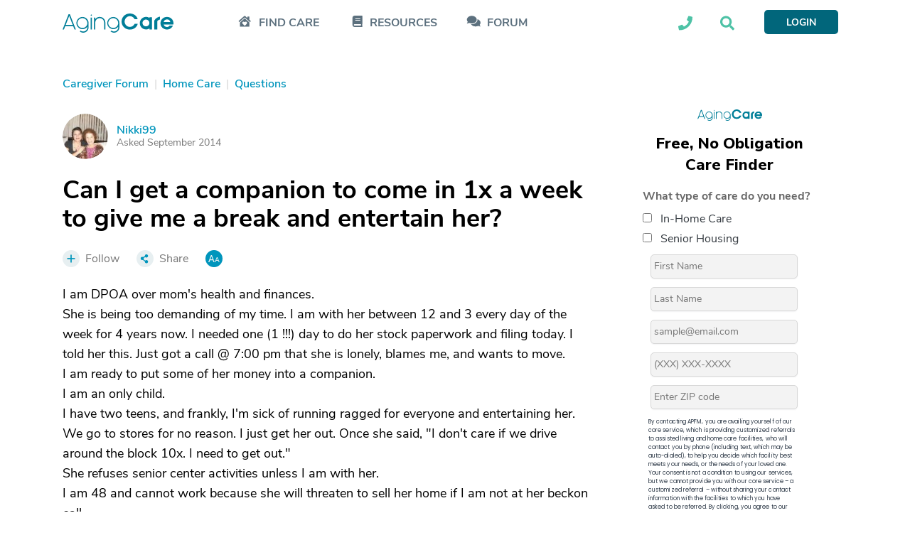

--- FILE ---
content_type: text/html; charset=utf-8
request_url: https://www.google.com/recaptcha/api2/aframe
body_size: 184
content:
<!DOCTYPE HTML><html><head><meta http-equiv="content-type" content="text/html; charset=UTF-8"></head><body><script nonce="HsZ8AQPXyqtjwuZ6p2uP9A">/** Anti-fraud and anti-abuse applications only. See google.com/recaptcha */ try{var clients={'sodar':'https://pagead2.googlesyndication.com/pagead/sodar?'};window.addEventListener("message",function(a){try{if(a.source===window.parent){var b=JSON.parse(a.data);var c=clients[b['id']];if(c){var d=document.createElement('img');d.src=c+b['params']+'&rc='+(localStorage.getItem("rc::a")?sessionStorage.getItem("rc::b"):"");window.document.body.appendChild(d);sessionStorage.setItem("rc::e",parseInt(sessionStorage.getItem("rc::e")||0)+1);localStorage.setItem("rc::h",'1767186793642');}}}catch(b){}});window.parent.postMessage("_grecaptcha_ready", "*");}catch(b){}</script></body></html>